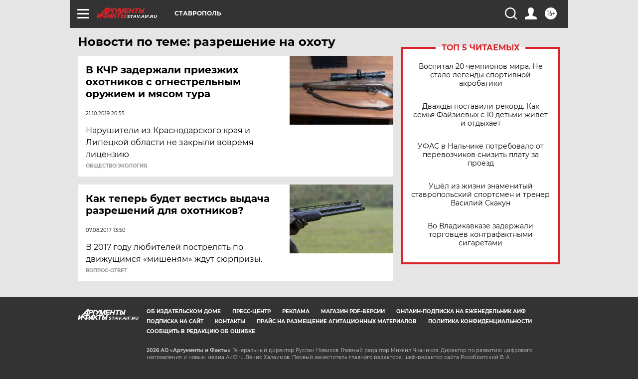

--- FILE ---
content_type: text/html
request_url: https://tns-counter.ru/nc01a**R%3Eundefined*aif_ru/ru/UTF-8/tmsec=aif_ru/329032405***
body_size: -72
content:
5C8B7C45697C4DB9X1769754041:5C8B7C45697C4DB9X1769754041